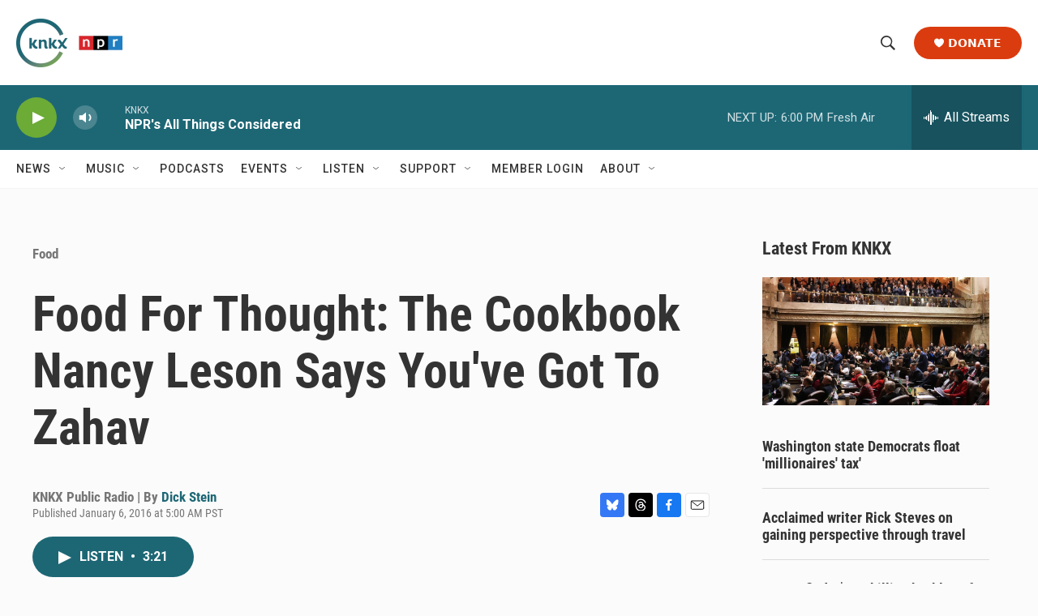

--- FILE ---
content_type: text/html; charset=utf-8
request_url: https://www.google.com/recaptcha/api2/aframe
body_size: 184
content:
<!DOCTYPE HTML><html><head><meta http-equiv="content-type" content="text/html; charset=UTF-8"></head><body><script nonce="d4zyJUA0MDeBL1YPgIVVxg">/** Anti-fraud and anti-abuse applications only. See google.com/recaptcha */ try{var clients={'sodar':'https://pagead2.googlesyndication.com/pagead/sodar?'};window.addEventListener("message",function(a){try{if(a.source===window.parent){var b=JSON.parse(a.data);var c=clients[b['id']];if(c){var d=document.createElement('img');d.src=c+b['params']+'&rc='+(localStorage.getItem("rc::a")?sessionStorage.getItem("rc::b"):"");window.document.body.appendChild(d);sessionStorage.setItem("rc::e",parseInt(sessionStorage.getItem("rc::e")||0)+1);localStorage.setItem("rc::h",'1768523748241');}}}catch(b){}});window.parent.postMessage("_grecaptcha_ready", "*");}catch(b){}</script></body></html>